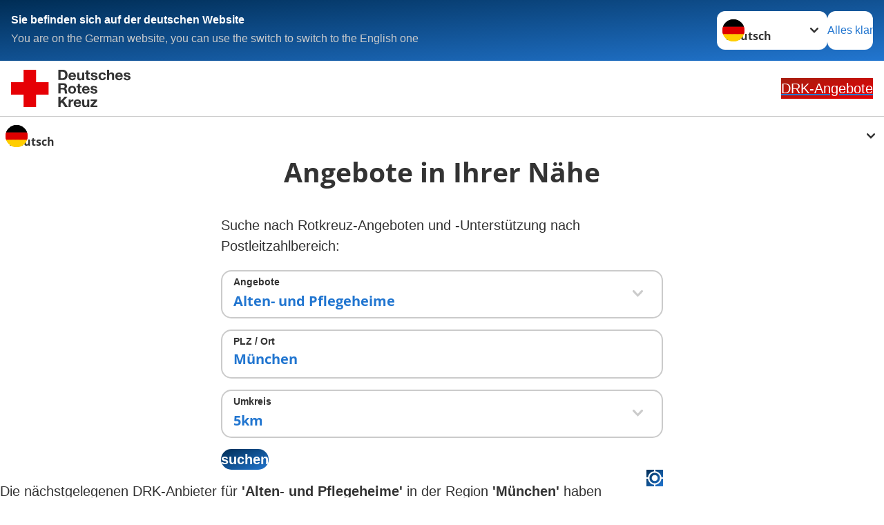

--- FILE ---
content_type: text/html; charset=utf-8
request_url: https://www.drk-angebote.de/angebote/drk-vor-ort-suchergebnis.html?tx_drksupplyfinder_supplyfinderresult%5Baction%5D=showOfferResult&tx_drksupplyfinder_supplyfinderresult%5Bcontroller%5D=SupplyFinderResult&tx_drksupplyfinder_supplyfinderresult%5BofferId%5D=10000&tx_drksupplyfinder_supplyfinderresult%5Bzip%5D=M%C3%BCnchen&cHash=452fc2b81cdf78c49013d243152e59df
body_size: 8691
content:
<!DOCTYPE html>
<html lang="de">
<head>

<meta charset="utf-8">
<!-- 
	Produced by
	+Pluswerk AG
	https://www.pluswerk.ag/

	This website is powered by TYPO3 - inspiring people to share!
	TYPO3 is a free open source Content Management Framework initially created by Kasper Skaarhoj and licensed under GNU/GPL.
	TYPO3 is copyright 1998-2026 of Kasper Skaarhoj. Extensions are copyright of their respective owners.
	Information and contribution at https://typo3.org/
-->




<meta name="generator" content="TYPO3 CMS">
<meta name="author" content="Deutsches Rotes Kreuz">
<meta name="viewport" content="width=device-width, initial-scale=1">
<meta property="og:image" content="https://www.drk.de/fileadmin/DRK-Logo-Facebook.png">
<meta property="og:site_name" content="DRK e.V.">
<meta property="og:type" content="website">
<meta property="og:locale" content="de_DE">
<meta name="twitter:image" content="https://www.drk.de/fileadmin/DRK-Logo-Twitter.png">
<meta name="twitter:card" content="summary_large_image">
<meta name="twitter:site" content="@roteskreuz_de">
<meta name="copyright" content="Deutsches Rotes Kreuz">
<meta name="rating" content="General">
<meta name="revisit-after" content="1">
<meta name="google-site-verification" content="exPUGhkguZZjMo-4SpC-m01TAzEdnTsQdcGxGIIada4">


<link rel="stylesheet" href="/typo3temp/assets/compressed/merged-a9768230fd5654439a3319456e710884-23a2494b2207959c4cbdd5d1756a8016.css?1763372353" media="all">
<link href="/_assets/3036a18f67c6f2577f93a58bff1da5be/Css/flyout.css?1751970489" rel="stylesheet" >
<link href="/_assets/12deb9aa84872f11357a1104f5f65fb7/Css/jquery.modal.min.css?1655458125" rel="stylesheet" >
<link href="/_assets/12deb9aa84872f11357a1104f5f65fb7/Css/styles.css?1756131199" rel="stylesheet" >
<link href="/_assets/12deb9aa84872f11357a1104f5f65fb7/Css/osm.css?1673334734" rel="stylesheet" >
<link href="/_assets/12deb9aa84872f11357a1104f5f65fb7/Scripts/OpenLayers-2.13.1/theme/default/style.css?1673334734" rel="stylesheet" >



<script src="/_assets/12deb9aa84872f11357a1104f5f65fb7/Scripts/OpenLayers-2.13.1/OpenLayers.js?1673334734"></script>
<script src="/_assets/12deb9aa84872f11357a1104f5f65fb7/Scripts/osm_map.js?1689586508"></script>


<script>
var _mtm=window._mtm=window._mtm||[];_mtm.push({'mtm.startTime':(new Date().getTime()),'event':'mtm.Start'});(function(){var d=document,g=d.createElement('script'),s=d.getElementsByTagName('script')[0];g.async=true;g.src='https://use.drk-angebote.de/js/container_1jHF39D8.js';s.parentNode.insertBefore(g,s);})();
</script><meta property="og:title" content="DRK vor Ort - Suchergebnis"><meta property="og:description" content="DRK vor Ort Suchergebnisse"><meta property="og:url" content="https://www.drk-angebote.de/angebote/drk-vor-ort-suchergebnis.html"><meta property="twitter:title" content="DRK vor Ort - Suchergebnis"><meta property="twitter:description" content="DRK vor Ort Suchergebnisse"> <script src="https://cloud.ccm19.de/app.js?apiKey=1cf5948371cfa5661433020846700f705c1bf817c3dc2b76&amp;domain=6638d5a7a159f24ae0048102" referrerpolicy="origin"></script><!-- test23 -->




<link rel="apple-touch-icon" sizes="180x180" href="/_assets/e2ef477b7510a2835782732fd483c6bc/Icons/Favicon/apple-touch-icon.png?v=68ddf38fd">
<link rel="icon" type="image/png" sizes="32x32" href="/_assets/e2ef477b7510a2835782732fd483c6bc/Icons/Favicon/favicon-32x32.png?v=68ddf38fd">
<link rel="icon" type="image/png" sizes="16x16" href="/_assets/e2ef477b7510a2835782732fd483c6bc/Icons/Favicon/favicon-16x16.png?v=68ddf38fd">
<link rel="manifest" href="/_assets/e2ef477b7510a2835782732fd483c6bc/Icons/Favicon/site.webmanifest?v=68ddf38fd&quot; crossorigin=&quot;use-credentials">
<link rel="mask-icon" href="/_assets/e2ef477b7510a2835782732fd483c6bc/Icons/Favicon/safari-pinned-tab.svg?v=68ddf38fd&quot; color=&quot;#E60005">
<link rel="shortcut icon" href="/_assets/e2ef477b7510a2835782732fd483c6bc/Icons/Favicon/favicon.ico?v=68ddf38fd">
<meta name="msapplication-TileColor" content="#ffffff">
<meta name="msapplication-config" content="/_assets/e2ef477b7510a2835782732fd483c6bc/Icons/Favicon/browserconfig.xml?v=68ddf38fd">
<meta name="theme-color" content="#ffffff">



        <!-- Google Analytics -->
        <script async src="https://www.googletagmanager.com/gtag/js?id=GTM-KHG8Z7ZL"></script>
        <script>
          window.dataLayer = window.dataLayer || [];
          function gtag(){dataLayer.push(arguments);}
          gtag('js', new Date());
          gtag('config', 'GTM-KHG8Z7ZL');
        </script>
        <!-- End Google Analytics -->
<link rel="canonical" href="https://www.drk-angebote.de/angebote/drk-vor-ort-suchergebnis.html"/>

<!-- This site is optimized with the Yoast SEO for TYPO3 plugin - https://yoast.com/typo3-extensions-seo/ -->
<script type="application/ld+json">[{"@context":"https:\/\/www.schema.org","@type":"BreadcrumbList","itemListElement":[{"@type":"ListItem","position":1,"item":{"@id":"https:\/\/www.drk-angebote.de\/index.html","name":"Startseite"}},{"@type":"ListItem","position":2,"item":{"@id":"https:\/\/www.drk-angebote.de\/start.html","name":"Start"}},{"@type":"ListItem","position":3,"item":{"@id":"https:\/\/www.drk-angebote.de\/angebote.html","name":"Angebote"}},{"@type":"ListItem","position":4,"item":{"@id":"https:\/\/www.drk-angebote.de\/angebote\/drk-vor-ort-suchergebnis.html","name":"DRK vor Ort - Suchergebnis"}}]}]</script>
</head>
<body class="main">


<div class="body__wrapper hyphenate pagets__startpage"><header id="header"><div class="language-suggest bg bg--blue" style="display: none"><div class="language-suggest__content"><div class="language-suggest__text"><p class="language-suggest__message language-suggest__message--current"><strong><span data-suggest-language="en" style="display: none">You are on the English website</span><span data-suggest-language="de" style="display: none">Sie befinden sich auf der deutschen Website</span><span data-suggest-language="fallback" style="display: none">We do not provide this content in your preferred language</span></strong></p><p class="language-suggest__message language-suggest__message--suggest"><span data-suggest-language="en" style="display: none">You are on the German website, you can use the switch to switch to the English one</span><span data-suggest-language="de" style="display: none">Sie befinden sich auf der englischen Website, Sie können mit dem Schalter auf die deutsche Website wechseln</span><span data-suggest-language="fallback" style="display: none">You can use the switch to switch to the another available language if you want</span></p></div><div class="language-suggest__actions"><nav class="language-menu"><img src="/_assets/e2ef477b7510a2835782732fd483c6bc/Icons/Flags/de.svg?a491da9c1549a36b293a6a391739dfda" width="16" height="16" alt="" aria-hidden="true" class="language-menu__flag language-menu__flag--de"><img src="/_assets/e2ef477b7510a2835782732fd483c6bc/Icons/Flags/de.svg?a491da9c1549a36b293a6a391739dfda" width="16" height="16" alt="" aria-hidden="true" class="language-menu__flag language-menu__flag--de"><label class="visually-hidden" for="lang-select-header">Sprache wechseln zu</label><select name="pets" id="lang-select-header" class="language-menu__select bg bg--default"><option class="language-menu__option language-menu__option--active" data-flag="de" value="/angebote/drk-vor-ort-suchergebnis.html">Deutsch</option></select></nav><button class="language-suggest__close button button--secondary"><span data-suggest-language="en" style="display: none">Continue</span><span data-suggest-language="de" style="display: none">Alles klar</span><span data-suggest-language="fallback" style="display: none">Continue</span></button></div></div></div><div class="toolbar__wrap"><div class="toolbar"><a class="toolbar__logo" title="Zur Startseite" href="/startseite.html"><img src="/_assets/e2ef477b7510a2835782732fd483c6bc/Images/logo-drk.svg" width="173" height="54" alt="" /></a><a class="button button--donate" title="Zur Startseite" href="/startseite.html">
            DRK-Angebote
        </a></div></div></header><main id="main"><!--TYPO3SEARCH_begin--><div class="clearfix"></div><div class="c-flyout js-flyout inline-language-menu"><nav class="language-menu"><img src="/_assets/e2ef477b7510a2835782732fd483c6bc/Icons/Flags/de.svg?a491da9c1549a36b293a6a391739dfda" width="16" height="16" alt="" aria-hidden="true" class="language-menu__flag language-menu__flag--de"><img src="/_assets/e2ef477b7510a2835782732fd483c6bc/Icons/Flags/de.svg?a491da9c1549a36b293a6a391739dfda" width="16" height="16" alt="" aria-hidden="true" class="language-menu__flag language-menu__flag--de"><label class="visually-hidden" for="lang-select-">Sprache wechseln zu</label><select name="pets" id="lang-select-" class="language-menu__select bg bg--default"><option class="language-menu__option language-menu__option--active" data-flag="de" value="/angebote/drk-vor-ort-suchergebnis.html">Deutsch</option></select></nav></div><div id="c6558" class="frame frame-type-drksupplyfinder_supplyfinderresult frame-list-type-drksupplyfinder_supplyfinder frame-layout-0"><div class="tx-drk-supply-finder">
    
    <div class="tx-supplyfinder tx-supplyfinder-search">
        

        <header class="header">
            <h3>Angebote in Ihrer Nähe</h3>
        </header>
        <form method="get" class="o-form tx-supplyfinder-form" id="tx-drk-supply-search-form-offer" action="/angebote/drk-vor-ort-suchergebnis.html?tx_drksupplyfinder_supplyfinderresult%5Baction%5D=showOfferResult&amp;tx_drksupplyfinder_supplyfinderresult%5Bcontroller%5D=SupplyFinderResult&amp;cHash=6395e3dc675db974c8197b689b77dfa3">
<div>
<input type="hidden" name="tx_drksupplyfinder_supplyfinderresult[__referrer][@extension]" value="DrkSupplyFinder" />
<input type="hidden" name="tx_drksupplyfinder_supplyfinderresult[__referrer][@controller]" value="SupplyFinderResult" />
<input type="hidden" name="tx_drksupplyfinder_supplyfinderresult[__referrer][@action]" value="showOfferResult" />
<input type="hidden" name="tx_drksupplyfinder_supplyfinderresult[__referrer][arguments]" value="YTo0OntzOjY6ImFjdGlvbiI7czoxNToic2hvd09mZmVyUmVzdWx0IjtzOjEwOiJjb250cm9sbGVyIjtzOjE4OiJTdXBwbHlGaW5kZXJSZXN1bHQiO3M6Nzoib2ZmZXJJZCI7czo1OiIxMDAwMCI7czozOiJ6aXAiO3M6ODoiTcO8bmNoZW4iO30=ac8fef7c179e978b4c3b83750752bc1fecd732b9" />
<input type="hidden" name="tx_drksupplyfinder_supplyfinderresult[__referrer][@request]" value="{&quot;@extension&quot;:&quot;DrkSupplyFinder&quot;,&quot;@controller&quot;:&quot;SupplyFinderResult&quot;,&quot;@action&quot;:&quot;showOfferResult&quot;}f8687c7e09849eba14a2ebbf2a1267419a181c25" />
<input type="hidden" name="tx_drksupplyfinder_supplyfinderresult[__trustedProperties]" value="{&quot;offerId&quot;:1,&quot;zip&quot;:1,&quot;iSearchRange&quot;:1,&quot;submit&quot;:1}848f50f460a2dcd3ac960e3c1447f0f85056502e" />
</div>

            <p>Suche nach Rotkreuz-Angeboten und -Unterstützung nach Postleitzahlbereich:</p>
            <div class="form-group">
                <select class="o-form__field o-form__field o-form__field--select has-value searchbox" id="tx-supplyfinder-selectbox" size="1" name="tx_drksupplyfinder_supplyfinderresult[offerId]"><option value="0">Bitte auswählen</option>
<option value="10000" selected="selected">Alten- und Pflegeheime</option>
<option value="6">Ambulante Pflege</option>
<option value="45">Beratung zu Mutter-Kind-Kuren</option>
<option value="28">Beratung zur Pflegeversicherung</option>
<option value="240000">Bereitschaften und Katastrophenschutz</option>
<option value="250000">Bergwacht</option>
<option value="12">Betreutes Reisen</option>
<option value="50000">Betreutes Wohnen</option>
<option value="91">Bundesfreiwilligendienst</option>
<option value="72">Ehrenamt</option>
<option value="22">Einkaufsservice</option>
<option value="17">Entlastende Hilfen für Pflegende</option>
<option value="81">Erste Hilfe am Kind</option>
<option value="1000006">Erste Hilfe im Betrieb</option>
<option value="10">Fahrdienst</option>
<option value="23">Flugdienst</option>
<option value="16">Freiwilliges Soziales Jahr</option>
<option value="29">Freizeitangebote</option>
<option value="11">Gesundheitsprogramme</option>
<option value="5">Hausnotruf</option>
<option value="8">Hauswirtschaftliche Hilfen</option>
<option value="69">Hilfen zur Erziehung</option>
<option value="230000">Jugendrotkreuz</option>
<option value="80000">Kindertageseinrichtung</option>
<option value="340000">Kleidercontainer</option>
<option value="1000003">Kurs Kinder und Familie</option>
<option value="21">Kurzzeitpflege</option>
<option value="9">Menübringdienst</option>
<option value="46">Mitglied werden</option>
<option value="60">Rettungsdienst</option>
<option value="75">Rotkreuzkurs Erste Hilfe</option>
<option value="38">Schwangerschaftsberatung</option>
<option value="280000">Senioren-Wohnberatung</option>
<option value="180000">Tages- und Begegnungsstätte</option>
<option value="96">Tagespflege</option>
<option value="260000">Wasserwacht</option>
</select>
                <label class="o-form__label" for="tx-supplyfinder-selectbox">
                    Angebote
                </label>
            </div>

            <div class="form-group">
                <input required="required" minlength="3" data-parsley-error-message="Bitte geben Sie eine PLZ oder einen Ort ein! (min. 3 Zeichen)" class="o-form__field o-form__field o-form__field--text has-value" id="tx-supplyfinder-searchbox" type="text" name="tx_drksupplyfinder_supplyfinderresult[zip]" value="München" />
                <label class="o-form__label" for="tx-supplyfinder-searchbox">
                    PLZ / Ort
                </label>
            </div>
            
                <div class="form-group">
                    <select class="o-form__field o-form__field--select" id="iSearchRange" name="tx_drksupplyfinder_supplyfinderresult[iSearchRange]"><option value="5" selected="selected">5km</option>
<option value="10">10km</option>
<option value="15">15km</option>
<option value="20">20km</option>
<option value="25">25km</option>
<option value="30">30km</option>
<option value="50">50km</option>
</select>
                    <label class="o-form__label" for="iSearchRange">
                        Umkreis
                    </label>
                </div>
            
            <div class="form-group">
                <input class="button button--primary o-btn o-btn--full" id="tx-supplyfinder-button-submit" type="submit" value="suchen" name="tx_drksupplyfinder_supplyfinderresult[submit]" />
                
                    <a href="#" class="o-btn--geoloaction button button--primary" target="_blank" rel="noopener" title="Meinen Standort ermitteln.">
                        <?xml version="1.0" encoding="iso-8859-1"?>
<!DOCTYPE svg PUBLIC "-//W3C//DTD SVG 1.1//EN" "http://www.w3.org/Graphics/SVG/1.1/DTD/svg11.dtd">
<svg version="1.1" xmlns="http://www.w3.org/2000/svg" xmlns:xlink="http://www.w3.org/1999/xlink" x="0px" y="0px"
	 width="561px" height="561px" viewBox="0 0 561 561" xml:space="preserve">
<g id="gps-fixed" fill="white">
    <path d="M280.5,178.5c-56.1,0-102,45.9-102,102c0,56.1,45.9,102,102,102c56.1,0,102-45.9,102-102
        C382.5,224.4,336.6,178.5,280.5,178.5z M507.45,255C494.7,147.9,410.55,63.75,306,53.55V0h-51v53.55
        C147.9,63.75,63.75,147.9,53.55,255H0v51h53.55C66.3,413.1,150.45,497.25,255,507.45V561h51v-53.55
        C413.1,494.7,497.25,410.55,507.45,306H561v-51H507.45z M280.5,459C181.05,459,102,379.95,102,280.5S181.05,102,280.5,102
        S459,181.05,459,280.5S379.95,459,280.5,459z"/>
</g>
</svg>

                    </a>
                
            </div>
        </form>
        <div class="tx-supplyfinder-search__result">
            
                    

                    
                        <p>Die nächstgelegenen DRK-Anbieter für <strong>'Alten- und Pflegeheime'</strong> in der Region <strong>'München'</strong> haben folgende Webseiten.<br /><br />Bitte gewünschten Link anklicken:</p>
                    
                    <ul class="tx-supplyfinder-search__result-list">
                    
                        
    
    
            <li class="drk-supply-search__result-item">
                <a class="button button--secondary drk-supply-search_distance" title="Haus Alt-Lehel" target="_blank" href="https://www.brk-muenchen.de/start/angebote/senioren/senioreneinrichtungen/haus-alt-lehel-lehel.html">
                    A
                    
                </a>
                <p>
                    <b>Haus Alt-Lehel</b> - Kreisverband München
                </p>

                
                    <p>
                        <a class="button button--primary button-detail" rel="modal:open" target="_blank" href="/angebote/drk-vor-ort-suchergebnis.ajax?tx_drksupplyfinder_supplyfinderresult%5Baction%5D=showOfferDetail&amp;tx_drksupplyfinder_supplyfinderresult%5Bcontroller%5D=SupplyFinderResult&amp;tx_drksupplyfinder_supplyfinderresult%5Bformat%5D=ajax&amp;tx_drksupplyfinder_supplyfinderresult%5BofferRecordId%5D=14945&amp;cHash=4d27de0f6024dc30d9a0145d8adf23e2">Detail</a>
                        
                            <a class="button o-btn--request-offer" href="/angebote/angebotsanfrage.html?offer_id=14945&amp;cHash=99e3ab4f76bcfa8db247abddead7e269">Angebot anfragen</a>
                        
                    </p>
                
            </li>
        


                    
                        
    
    
            <li class="drk-supply-search__result-item">
                <a class="button button--secondary drk-supply-search_distance" title="Haus Römerschanz" target="_blank" href="https://www.brk-muenchen.de/start/angebote/senioren/senioreneinrichtungen/haus-roemerschanz-gruenwald.html">
                    B
                    
                </a>
                <p>
                    <b>Haus Römerschanz</b> - Kreisverband München
                </p>

                
                    <p>
                        <a class="button button--primary button-detail" rel="modal:open" target="_blank" href="/angebote/drk-vor-ort-suchergebnis.ajax?tx_drksupplyfinder_supplyfinderresult%5Baction%5D=showOfferDetail&amp;tx_drksupplyfinder_supplyfinderresult%5Bcontroller%5D=SupplyFinderResult&amp;tx_drksupplyfinder_supplyfinderresult%5Bformat%5D=ajax&amp;tx_drksupplyfinder_supplyfinderresult%5BofferRecordId%5D=40374&amp;cHash=f5e7ba6759269d27e57c165ff779111e">Detail</a>
                        
                            <a class="button o-btn--request-offer" href="/angebote/angebotsanfrage.html?offer_id=40374&amp;cHash=29c39f4692beea206f9ae782dbc7f3db">Angebot anfragen</a>
                        
                    </p>
                
            </li>
        


                    
                        
    
    
            <li class="drk-supply-search__result-item">
                <a class="button button--secondary drk-supply-search_distance" title="Seniorenwohnen Grafenau" target="_blank" href="https://seniorenwohnen.brk.de">
                    C
                    
                </a>
                <p>
                    <b>Seniorenwohnen Grafenau</b> - GmbH Sozialservice-Gesellschaft des Bayerischen Roten Kreuzes GmbH
                </p>

                
                    <p>
                        <a class="button button--primary button-detail" rel="modal:open" target="_blank" href="/angebote/drk-vor-ort-suchergebnis.ajax?tx_drksupplyfinder_supplyfinderresult%5Baction%5D=showOfferDetail&amp;tx_drksupplyfinder_supplyfinderresult%5Bcontroller%5D=SupplyFinderResult&amp;tx_drksupplyfinder_supplyfinderresult%5Bformat%5D=ajax&amp;tx_drksupplyfinder_supplyfinderresult%5BofferRecordId%5D=55966&amp;cHash=2ec904b533e572c36a68ebe06b1fd1bb">Detail</a>
                        
                            <a class="button o-btn--request-offer" href="/angebote/angebotsanfrage.html?offer_id=55966&amp;cHash=a8cca114fbb0558af74112ec409ba0fd">Angebot anfragen</a>
                        
                    </p>
                
            </li>
        


                    
                        
    
    
            <li class="drk-supply-search__result-item">
                <a class="button button--secondary drk-supply-search_distance" title="Seniorenwohnen Olching" target="_blank" href="https://seniorenwohnen.brk.de">
                    D
                    
                </a>
                <p>
                    <b>Seniorenwohnen Olching</b> - GmbH Sozialservice-Gesellschaft des Bayerischen Roten Kreuzes GmbH
                </p>

                
                    <p>
                        <a class="button button--primary button-detail" rel="modal:open" target="_blank" href="/angebote/drk-vor-ort-suchergebnis.ajax?tx_drksupplyfinder_supplyfinderresult%5Baction%5D=showOfferDetail&amp;tx_drksupplyfinder_supplyfinderresult%5Bcontroller%5D=SupplyFinderResult&amp;tx_drksupplyfinder_supplyfinderresult%5Bformat%5D=ajax&amp;tx_drksupplyfinder_supplyfinderresult%5BofferRecordId%5D=55967&amp;cHash=496149ab8393e9e33e1905404e6a6b1e">Detail</a>
                        
                            <a class="button o-btn--request-offer" href="/angebote/angebotsanfrage.html?offer_id=55967&amp;cHash=135ab936921c4227c59283344e6ed20b">Angebot anfragen</a>
                        
                    </p>
                
            </li>
        


                    
                        
    
    
            <li class="drk-supply-search__result-item">
                <a class="button button--secondary drk-supply-search_distance" title="Seniorenwohnen Buchenau" target="_blank" href="https://www.seniorenwohnen.brk.de">
                    E
                    
                </a>
                <p>
                    <b>Seniorenwohnen Buchenau</b> - GmbH Sozialservice-Gesellschaft des Bayerischen Roten Kreuzes GmbH
                </p>

                
                    <p>
                        <a class="button button--primary button-detail" rel="modal:open" target="_blank" href="/angebote/drk-vor-ort-suchergebnis.ajax?tx_drksupplyfinder_supplyfinderresult%5Baction%5D=showOfferDetail&amp;tx_drksupplyfinder_supplyfinderresult%5Bcontroller%5D=SupplyFinderResult&amp;tx_drksupplyfinder_supplyfinderresult%5Bformat%5D=ajax&amp;tx_drksupplyfinder_supplyfinderresult%5BofferRecordId%5D=55968&amp;cHash=b77345bc6351fdbc77a1bc139657e02b">Detail</a>
                        
                            <a class="button o-btn--request-offer" href="/angebote/angebotsanfrage.html?offer_id=55968&amp;cHash=72caa3c16c4895a58687969af01e789a">Angebot anfragen</a>
                        
                    </p>
                
            </li>
        


                    
                        
    
    
            <li class="drk-supply-search__result-item">
                <a class="button button--secondary drk-supply-search_distance" title="SeniorenWohnen Bad Reichenhall Wisbacherstraße" target="_blank" href="https://www.seniorenwohnen.brk.de">
                    F
                    
                </a>
                <p>
                    <b>SeniorenWohnen Bad Reichenhall Wisbacherstraße</b> - GmbH Sozialservice-Gesellschaft des Bayerischen Roten Kreuzes GmbH
                </p>

                
                    <p>
                        <a class="button button--primary button-detail" rel="modal:open" target="_blank" href="/angebote/drk-vor-ort-suchergebnis.ajax?tx_drksupplyfinder_supplyfinderresult%5Baction%5D=showOfferDetail&amp;tx_drksupplyfinder_supplyfinderresult%5Bcontroller%5D=SupplyFinderResult&amp;tx_drksupplyfinder_supplyfinderresult%5Bformat%5D=ajax&amp;tx_drksupplyfinder_supplyfinderresult%5BofferRecordId%5D=64985&amp;cHash=3440d9ca8c5f4f1766780facea6a1b6b">Detail</a>
                        
                            <a class="button o-btn--request-offer" href="/angebote/angebotsanfrage.html?offer_id=64985&amp;cHash=80e49b4468862822667d53b2f2e5af3e">Angebot anfragen</a>
                        
                    </p>
                
            </li>
        


                    
                    </ul>

                    <div class="c-paginationcontainer">
    <p>
        Seite 1 von 1
    </p>
    <div class="c-pagination">
        <div class="c-pagination__list">

            
                

            
                    <a href="/angebote/drk-vor-ort-suchergebnis.html?tx_drksupplyfinder_supplyfinderresult%5Baction%5D=showOfferResult&amp;tx_drksupplyfinder_supplyfinderresult%5Bcontroller%5D=SupplyFinderResult&amp;tx_drksupplyfinder_supplyfinderresult%5BcurrentPage%5D=1&amp;tx_drksupplyfinder_supplyfinderresult%5BofferId%5D=10000&amp;tx_drksupplyfinder_supplyfinderresult%5Bzip%5D=M%C3%BCnchen&amp;cHash=7a095b3af20f35900f8e867c0350301e"
                       class="current">1</a>
            

            
                

            

              
        </div>
    </div>
</div>

    <div class="drk-supply-search__result-map" style="margin-top: 50px;">
    <header class="header">
        <h3>
            
        </h3>
    </header>
    
            <div id="map11364" style="height:440px;"><div class="osm_consent">
                <div><input class="button o-btn osm_gdpr" type="button" value="Karte anzeigen"></div>
                <div>Wenn Sie die Karte nutzen, werden einzelne Nutzerdaten an OpenStreetMap übertragen. Mit der Nutzung der Karte erklären Sie sich automatisch damit einverstanden.</div>
            </div></div><script>var mapMarkerImg = '/_assets/12deb9aa84872f11357a1104f5f65fb7/Images/map-marker-32.png'</script><script>
                            var element = document.getElementById('map11364');
                            element.addEventListener('click', function() {
                                    $('#map11364 .osm_consent').hide();
                                    osmMap('map11364', [["",48.1412663,11.5855707,"A"],["",48.0410359,11.5202098,"B"],["",48.85296,13.394644,"C"],["",48.2154491,11.3471757,"D"],["",48.177622,11.247132,"E"],["",47.7244937,12.8813722,"F"]])
                                   });

                        </script>
        
</div>




                    
                            <div class="tx-supplyfinder-search__result-information">
                                <header class="header">
                                    <h4>Alten- und Pflegeheime des Kreisverband München</h4>
                                </header>
                                
                                
                                
                                <p>Vielleicht fühlen Sie sich zu jung fürs Altersheim – aber manchmal kommt die Zeit, eine Entscheidung zu treffen: Kann ich allein noch gut für mich sorgen? Reicht die Pflege aus, die ich zurzeit bekomme? Ist „Betreutes Wohnen“ eine Option für mich? Bin ich im Pflegeheim beziehungsweise im Seniorenheim besser aufgehoben? Einigen Menschen ist diese Entscheidung eine Erleichterung, anderen fällt der Abschied vom „alten Leben“ schwer. In einem Altenheim oder Pflegeheim des DRK-Kreisverband München können Sie sich sicher fühlen – ohne dabei auf Ihre Unabhängigkeit verzichten zu müssen. Der Kreisverband München sorgt in seinen Einrichtungen für eine freundliche Atmosphäre, eine angenehme Ausstattung und schmackhafte Verpflegung. Und mit dem examinierten Gesundheits- und Krankenpflegepersonal und staatlich anerkannten Altenpflegekräften und Pflegehelfern werden Sie bestmöglich gepflegt und medizinisch betreut. Kontaktieren Sie gerne den Kreisverband München für nähere Informationen.</p>
                            </div>
                        

                
        </div>
    </div>

</div>
</div><div id="c19506" class="frame frame-type-drk_calltoaction frame-layout-0"><div class="topics-teaser"><div class="topics-teaser__item topics-teaser__item--66-right bg bg--default"><div class="topics-teaser__image"><picture><source srcset="/fileadmin/_processed_/5/e/csm_lesezeichen_servicenummer-drk_c1cb888674.png" media="(max-width: 576px)"><img src="/fileadmin/_processed_/5/e/csm_lesezeichen_servicenummer-drk_1fc5461d33.png"
                     alt="Servicenummer der DRK-Beratungszentren" title="Servicenummer der DRK-Beratungszentren" loading="lazy"
                     srcset="/fileadmin/_processed_/5/e/csm_lesezeichen_servicenummer-drk_b72437c967.png 760w,
                             /fileadmin/_processed_/5/e/csm_lesezeichen_servicenummer-drk_1fc5461d33.png 854w"
                     sizes="(min-width: 1344px) 854px, (min-width: 769px) calc(66vw - 64px)"/></picture></div><div class="topics-teaser__text topics-teaser__text--66-right bg--default"><p><strong>Kostenlose DRK-Hotline.</strong><br><strong>Wir beraten Sie gerne.</strong></p><p><a href="tel:+498000365000"><strong>08000 365 000</strong></a></p><p>Infos für Sie kostenfrei<br>rund um die Uhr</p><div class="topics-teaser__button-wrapper"></div></div></div></div><script>
            document.querySelectorAll('.frame-type-drk_calltoaction').forEach(element => {
                element.classList.add('frame-type-plusdrkcontentelements_topics_teaser');
            });
        </script></div><!--TYPO3SEARCH_end--></main><div class="donation-cta donation-cta--hidden bg bg--red"><span class="donation-cta__label">
            Unterstützen Sie jetzt ein Hilfsprojekt mit Ihrer Spende
        </span></div><footer id="footer" class="footer"><div class="footer__breadcrumb"><nav class="breadcrumb" aria-label="Brotkrümel-Navigation"><ol class="breadcrumb__list" itemscope itemtype="https://schema.org/BreadcrumbList"><li class="breadcrumb__item" itemprop="itemListElement" itemscope itemtype="https://schema.org/ListItem"><a href="https://www.drk-angebote.de/startseite.html" itemprop="item" class="breadcrumb__entry"><span class="breadcrumb__page" itemprop="name">Start</span><meta itemprop="position" content="1" /></a><svg class="breadcrumb__arrow" width="10" height="7" aria-hidden="true"><use href="/_assets/e2ef477b7510a2835782732fd483c6bc/Icons/Sprites/general-sprite.svg?06dbf67f9dd2446fd5c3e13a19efd354#chevron"></use></svg></li><li class="breadcrumb__item" itemprop="itemListElement" itemscope itemtype="https://schema.org/ListItem"><a href="https://www.drk-angebote.de/angebote.html" itemprop="item" class="breadcrumb__entry"><span class="breadcrumb__page" itemprop="name">Angebote</span><meta itemprop="position" content="2" /></a><svg class="breadcrumb__arrow" width="10" height="7" aria-hidden="true"><use href="/_assets/e2ef477b7510a2835782732fd483c6bc/Icons/Sprites/general-sprite.svg?06dbf67f9dd2446fd5c3e13a19efd354#chevron"></use></svg></li><li class="breadcrumb__item" aria-current="page" itemprop="itemListElement" itemscope itemtype="https://schema.org/ListItem"><span class="breadcrumb__entry"><span class="breadcrumb__page" itemprop="name">DRK vor Ort - Suchergebnis</span><meta itemprop="position" content="3" /></span></li></ol></nav></div><div class="footer__social"><div class="footer__social-list"><a class="footer__social-media-link footer__social-media-link-with-background" href="https://de-de.facebook.com/roteskreuz/" target="_blank" rel="noopener" title="Facebook Deutsches Rotes Kreuz"><img src="/_assets/e2ef477b7510a2835782732fd483c6bc/Icons/SocialMedia/facebook.svg?923b73028065b33744d3d76765a261ec" width="64" height="64" alt="Facebook Icon"></a><a class="footer__social-media-link footer__social-media-link-with-background" href="https://www.youtube.com/DRKonline" target="_blank" rel="noopener" title="YouTube Deutsches Rotes Kreuz"><img src="/_assets/e2ef477b7510a2835782732fd483c6bc/Icons/SocialMedia/youtube.svg?a3429f2d2055c6096a12de8980a9ef3f" width="64" height="64" alt="YouTube Icon"></a><a class="footer__social-media-link footer__social-media-link-with-background" href="https://www.instagram.com/roteskreuz_de/" target="_blank" rel="noopener" title="Instagram Deutsches Rotes Kreuz"><img src="/_assets/e2ef477b7510a2835782732fd483c6bc/Icons/SocialMedia/instagram.svg?29596a78988e9fec839b0bc4afb7da43" width="64" height="64" alt="Instagram Icon"></a><a class="footer__social-media-link footer__social-media-link-with-background" href="https://twitter.com/roteskreuz_de" target="_blank" rel="noopener" title="Twitter / X Deutsches Rotes Kreuz"><img src="/_assets/e2ef477b7510a2835782732fd483c6bc/Icons/SocialMedia/twitter-x.svg?6c3f437bacb8fdbff6c57bdc26046ebf" width="64" height="64" alt="Twitter / X Icon"></a></div></div><div class="footer__menus-wrap"><div class="footer__menus"><div class="footer-acco"><div class="footer-acco__header"><button id="footer-acco-button-506" class="footer-acco__trigger" type="button" aria-expanded="false" aria-controls="footer-acco-panel-506"><span class="footer-acco__title">Informieren</span><span class="footer-acco__icon"></span></button><div class="footer-acco__label" style="display: none" aria-hidden="true">Informieren</div></div><div id="footer-acco-panel-506" class="footer-acco__panel" style="display: none" aria-hidden="false" aria-labelledby="footer-acco-button-506" role="region"><ul class="footer-acco__menu"><li><a href="/startseite.html" class="footer-acco__link">Angebote</a></li><li><a href="/das-drk/adressen.html" class="footer-acco__link">Adressen</a></li><li><a href="/disclaimer.html" class="footer-acco__link">Disclaimer</a></li></ul></div></div><div class="footer-acco"><div class="footer-acco__header"><button id="footer-acco-button-507" class="footer-acco__trigger" type="button" aria-expanded="false" aria-controls="footer-acco-panel-507"><span class="footer-acco__title">Service</span><span class="footer-acco__icon"></span></button><div class="footer-acco__label" style="display: none" aria-hidden="true">Service</div></div><div id="footer-acco-panel-507" class="footer-acco__panel" style="display: none" aria-hidden="false" aria-labelledby="footer-acco-button-507" role="region"><ul class="footer-acco__menu"><li><a href="/barrierefreiheitserklaerung.html" class="footer-acco__link">Barrierefreiheitserklärung</a></li><li><a href="/barriere-melden.html" class="footer-acco__link">Barriere melden</a></li><li><a href="/datenschutz.html" class="footer-acco__link">Datenschutz</a></li><li><a href="/impressum.html" class="footer-acco__link">Impressum</a></li></ul></div></div></div></div><div class="footer__signature"><div class="footer__imprint"><div class="footer__imprint-nav"></div><div class="footer__langmenu"><nav class="language-menu"><img src="/_assets/e2ef477b7510a2835782732fd483c6bc/Icons/Flags/de.svg?a491da9c1549a36b293a6a391739dfda" width="16" height="16" alt="" aria-hidden="true" class="language-menu__flag language-menu__flag--de"><img src="/_assets/e2ef477b7510a2835782732fd483c6bc/Icons/Flags/de.svg?a491da9c1549a36b293a6a391739dfda" width="16" height="16" alt="" aria-hidden="true" class="language-menu__flag language-menu__flag--de"><label class="visually-hidden" for="lang-select-footer">Sprache wechseln zu</label><select name="pets" id="lang-select-footer" class="language-menu__select bg bg--default"><option class="language-menu__option language-menu__option--active" data-flag="de" value="/angebote/drk-vor-ort-suchergebnis.html">Deutsch</option></select></nav></div></div></div><dialog id="imageCopyrightDialog" class="image-copyright"><div class="image-copyright__content"><form class="image-copyright__form" method="dialog"><button class="image-copyright__close" aria-label="Dialogfenster schließen"></button></form><div class="image-copyright__container"><div class="image-copyright__title h2">Verwendete Bilder auf dieser Seite</div><ul class="image-copyright__list"><template id="imageCopyrightTemplate"><li class="image-copyright__item"><img class="image-copyright__image"><div class="image-copyright__info"><p class="image-copyright__label">Urheber</p><p class="image-copyright__copyright lead"></p></div></li></template></ul></div></div></dialog></footer></div>
<script src="/typo3temp/assets/compressed/merged-637a76111774c3dc55bdf0904b5dad0a-1057fd5e7a87f95acd24fc3bf000d9bc.js?1754386599"></script>

<script src="/typo3temp/assets/compressed/merged-b6f97ed2f4ec8932753e899969e7ba21-f3905a3afd9197d48ef43aa7aa24ed3c.js?1754386599"></script>
<script src="/_assets/12deb9aa84872f11357a1104f5f65fb7/Scripts/tx_drksupplyfinder.js?1733214608"></script>
<script src="/_assets/12deb9aa84872f11357a1104f5f65fb7/Scripts/jquery.modal.min.js?1655458125"></script>
<script src="/_assets/12deb9aa84872f11357a1104f5f65fb7/Scripts/jquery.autocomplete.min.js?1655458125"></script>
<script>
                $.getScript( '/_assets/12deb9aa84872f11357a1104f5f65fb7/Scripts/jquery.autocomplete.min.js' , function () {
                  'use strict';
                    $.getJSON('/typo3temp/drk_supply_finder/city_list.json', function(data) {

                        $('#tx-supplyfinder-searchbox').autocomplete({
                          lookup: data,
                          minChars: 1,
                          showNoSuggestionNotice: false,
                        });

                        $('#tx-supplyfinder-adressen-searchbox').autocomplete({
                            lookup: data,
                            minChars: 1,
                            showNoSuggestionNotice: false,
                          });

                    });
                });
            </script>
<script>   /**
                 * DRK Tracker
                 */
                var DRKTracker = {
                    init: function(options) {
                        this.options = $.extend({
                            trackerPath:  ''
                        }, options || {});
                    },

                    track: function(trackerParameter){

                        if ( trackerParameter != '' ) {
                            $.get (this.trackerPath + "track/" + trackerParameter);
                        }
                    },
                };
                DRKTracker.trackerPath='https:\/\/webservice.drk-db.de\/tracker\/';
            </script>
<script>
            
                var _mtm=window._mtm=window._mtm||[];
                _mtm.push({
                    'mtm.startTime':(new Date().getTime()),
                    'event':'mtm.Start',
                    'drk.landesverband':'',
                    'drk.kreisverband':'München',
                    'drk.angebot':'Alten- und Pflegeheime'
                });
            
        </script>

</body>
</html>

--- FILE ---
content_type: text/css
request_url: https://www.drk-angebote.de/_assets/12deb9aa84872f11357a1104f5f65fb7/Css/osm.css?1673334734
body_size: 97
content:
.c-page-head.fixed {z-index: 999;}
.marker-label {
    position: absolute;
    top: 1px;
    left: 12px;
    font-size: 0.9em;
    color: black;
}
.osm_consent {
    padding: 8em 2em;
    background: #eee;
    height: 100%;
    text-align: center;
}

.osm_consent div + div   {
    padding-top: 1em;
}

.olControlAttribution {
    bottom: 0!important;
}


--- FILE ---
content_type: application/javascript
request_url: https://www.drk-angebote.de/_assets/12deb9aa84872f11357a1104f5f65fb7/Scripts/osm_map.js?1689586508
body_size: 517
content:

const osmMap = function (map_id, locations) {

        OpenLayers.Lang.setCode('de');

        let map = new OpenLayers.Map(map_id, {units: 'meters'});

        let mapnik = new OpenLayers.Layer.OSM(
          'OpenStreetMap',
          // Official OSM tileset as protocol-independent URLs
          [
            'https://a.tile.openstreetmap.org/${z}/${x}/${y}.png',
            'https://b.tile.openstreetmap.org/${z}/${x}/${y}.png',
            'https://c.tile.openstreetmap.org/${z}/${x}/${y}.png'
          ],
          null);
        let fromProjection = new OpenLayers.Projection('EPSG:4326');   // Transform from WGS 1984
        let toProjection = new OpenLayers.Projection('EPSG:900913'); // to Spherical Mercator Projection

        let markers = new OpenLayers.Layer.Markers('Markers');

        let bounds = new OpenLayers.Bounds();
        let i = 0;

        for (i = 0; i < locations.length;
             i++
        ) {
          let iconSize = new OpenLayers.Size(32, 32);
          let iconOffset = new OpenLayers.Pixel(-(iconSize.w / 2), -iconSize.h);
          let icon = new OpenLayers.Icon(mapMarkerImg, iconSize, iconOffset);

          let marker = new OpenLayers.Marker(
            new OpenLayers.LonLat(locations[i][2], locations[i][1]).transform(fromProjection, toProjection),
            icon
          );

          let label = document.createElement('span');
          label.className = 'marker-label';
          label.innerHTML = locations[i][3];

          marker.icon.imageDiv.appendChild(label);

          markers.addMarker(marker);
          bounds.extend(marker.lonlat);

        }

        map.addLayers([mapnik, markers]);
        map.zoomToExtent(bounds);
      };

